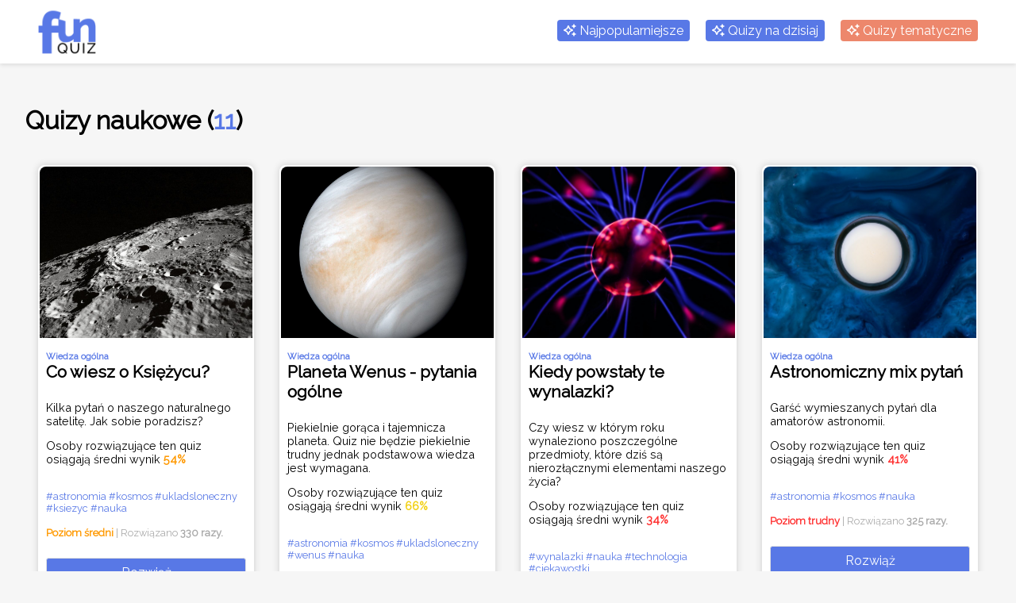

--- FILE ---
content_type: text/html; charset=UTF-8
request_url: https://funquiz.pl/tag/nauka/
body_size: 3381
content:
<!DOCTYPE html>
<html lang="pl">
<head>
                <meta charset="utf-8" />
            	<title>Quizy Naukowe / FunQuiz.pl</title>
	<meta name="description" content="Tu znajdziesz quizy oznaczone tagiem Nauka. Na FunQuiz.pl znajdują się quizy z różnych dziedzin. Na tej stronie dostępne są quizy z działu Nauka. ">
	<!-- Global site tag (gtag.js) - Google Analytics -->
<script async src="https://www.googletagmanager.com/gtag/js?id=UA-155102590-1"></script>
<script>
  window.dataLayer = window.dataLayer || [];
  function gtag(){dataLayer.push(arguments);}
  gtag('js', new Date());

  gtag('config', 'UA-155102590-1');
</script>

<script type="text/javascript">
    window._mfq = window._mfq || [];
    (function() {
        var mf = document.createElement("script");
        mf.type = "text/javascript"; mf.defer = true;
        mf.src = "//cdn.mouseflow.com/projects/10178554-5f12-4751-9103-ac7a7dfa243e.js";
        document.getElementsByTagName("head")[0].appendChild(mf);
    })();
</script>

<script data-ad-client="ca-pub-7561809803632890" async src="https://pagead2.googlesyndication.com/pagead/js/adsbygoogle.js"></script>

	<script src="https://kit.fontawesome.com/94c8ca8b26.js" crossorigin="anonymous"></script>
	<meta name="viewport" content="width=device-width, initial-scale=1.0, minimum-scale=1.0">
	<link rel="stylesheet" href="/css/main.css?05072020-1936" />
	<link rel="canonical" href="https://funquiz.pl/tag/nauka/" />
</head>
<noscript>Twoja przeglądarka nie obsługuje JavaScript!</noscript>
<body>
    <div class="pageHeader">
        <a class="pageLogo" href="/"><img src="/lib/images/logo.png" alt="Najlepsze quizy online - FunQuiz.pl" /></a>
        <div class="pageMenu"><div class="buttons">
    <a href="/quiz/najpopularniejsze"><i class="far fa-sparkles"></i> Najpopularniejsze</a>
    <a href="/quiz/na-dzisiaj"><i class="far fa-sparkles"></i> Quizy na dzisiaj</a>
    <a href="/quiz/tematyczne" style="background-color: #ed876c;"><i class="far fa-sparkles"></i> Quizy tematyczne</a> 
</div></div>
    </div>
    <div class="pageBody">
        <h1>Quizy naukowe (<span class="ccT">11</span>)</h1><div class="quizGrid"><div class="quizEntry">
    <div class="body" >
        <img onclick="window.open('/quiz/start/co-wiesz-o-ksiezycu.215/','_self');" class="cover" src="https://s3-eu-central-1.amazonaws.com/funquiz.pl/quizzes/215/93ec2e82d3878b04ef21d350b4d04003.1&auto=format&fit=crop&w=1000&q=80" alt="Co wiesz o Księżycu? quiz">
        <header><small>Wiedza ogólna</small>Co wiesz o Księżycu?</header>
        <div class="description">Kilka pytań o naszego naturalnego satelitę. Jak sobie poradzisz? <p>Osoby rozwiązujące ten quiz osiągają średni wynik <b style="color:#ff9900">54%</b></p></div>
        <div class="tags"><a class="tag" href="/tag/astronomia/">#astronomia</a> <a class="tag" href="/tag/kosmos/">#kosmos</a> <a class="tag" href="/tag/ukladsloneczny/">#ukladsloneczny</a> <a class="tag" href="/tag/ksiezyc/">#ksiezyc</a> <a class="tag" href="/tag/nauka/">#nauka</a> </div>
        <div class="stats"><b style="color:#ff9900;">Poziom średni</b> | Rozwiązano <b>330 razy.</b> </div>
        
        <div class="buttons"><a class="button" href="/quiz/start/co-wiesz-o-ksiezycu.215/">Rozwiąż</a></div>
    </div></div><div class="quizEntry">
    <div class="body" >
        <img onclick="window.open('/quiz/start/planeta-wenus---pytania-ogolne.198/','_self');" class="cover" src="https://s3-eu-central-1.amazonaws.com/funquiz.pl/quizzes/198/69b21ebf54ead6f222bc47906f8224e9.jpg" alt="Planeta Wenus - pytania ogólne quiz">
        <header><small>Wiedza ogólna</small>Planeta Wenus - pytania ogólne</header>
        <div class="description">Piekielnie gorąca i tajemnicza planeta. Quiz nie będzie piekielnie trudny jednak podstawowa wiedza jest wymagana. <p>Osoby rozwiązujące ten quiz osiągają średni wynik <b style="color:#f2d116">66%</b></p></div>
        <div class="tags"><a class="tag" href="/tag/astronomia/">#astronomia</a> <a class="tag" href="/tag/kosmos/">#kosmos</a> <a class="tag" href="/tag/ukladsloneczny/">#ukladsloneczny</a> <a class="tag" href="/tag/wenus/">#wenus</a> <a class="tag" href="/tag/nauka/">#nauka</a> </div>
        <div class="stats"><b style="color:#f2d116;">Poziom łatwy</b> | Rozwiązano <b>503 razy.</b> </div>
        
        <div class="buttons"><a class="button" href="/quiz/start/planeta-wenus---pytania-ogolne.198/">Rozwiąż</a></div>
    </div></div><div class="quizEntry">
    <div class="body" >
        <img onclick="window.open('/quiz/start/kiedy-powstaly-te-wynalazki.192/','_self');" class="cover" src="https://s3-eu-central-1.amazonaws.com/funquiz.pl/quizzes/192/c6f37ce2fc7a87cbe001b178268cdc63.1&auto=format&fit=crop&w=1350&q=80" alt="Kiedy powstały te wynalazki? quiz">
        <header><small>Wiedza ogólna</small>Kiedy powstały te wynalazki?</header>
        <div class="description">Czy wiesz w którym roku wynaleziono poszczególne przedmioty, które dziś są nierozłącznymi elementami naszego życia? <p>Osoby rozwiązujące ten quiz osiągają średni wynik <b style="color:#ff3333">34%</b></p></div>
        <div class="tags"><a class="tag" href="/tag/wynalazki/">#wynalazki</a> <a class="tag" href="/tag/nauka/">#nauka</a> <a class="tag" href="/tag/technologia/">#technologia</a> <a class="tag" href="/tag/ciekawostki/">#ciekawostki</a> </div>
        <div class="stats"><b style="color:#ff3333;">Poziom trudny</b> | Rozwiązano <b>356 razy.</b> </div>
        
        <div class="buttons"><a class="button" href="/quiz/start/kiedy-powstaly-te-wynalazki.192/">Rozwiąż</a></div>
    </div></div><div class="quizEntry">
    <div class="body" >
        <img onclick="window.open('/quiz/start/astronomiczny-mix-pytan.187/','_self');" class="cover" src="https://s3-eu-central-1.amazonaws.com/funquiz.pl/quizzes/187/a6ffe290ab5f97c323ac948ebd0a5c13.1&auto=format&fit=crop&w=1351&q=80" alt="Astronomiczny mix pytań  quiz">
        <header><small>Wiedza ogólna</small>Astronomiczny mix pytań </header>
        <div class="description">Garść wymieszanych pytań dla amatorów astronomii. <p>Osoby rozwiązujące ten quiz osiągają średni wynik <b style="color:#ff3333">41%</b></p></div>
        <div class="tags"><a class="tag" href="/tag/astronomia/">#astronomia</a> <a class="tag" href="/tag/kosmos/">#kosmos</a> <a class="tag" href="/tag/nauka/">#nauka</a> </div>
        <div class="stats"><b style="color:#ff3333;">Poziom trudny</b> | Rozwiązano <b>325 razy.</b> </div>
        
        <div class="buttons"><a class="button" href="/quiz/start/astronomiczny-mix-pytan.187/">Rozwiąż</a></div>
    </div></div><div class="quizEntry">
    <div class="body" >
        <img onclick="window.open('/quiz/start/planeta-mars---pytania-ogolne.186/','_self');" class="cover" src="https://s3-eu-central-1.amazonaws.com/funquiz.pl/quizzes/186/36fd22cbde0332dcf62fd13a95a14217.jpg" alt="Planeta Mars - pytania ogólne quiz">
        <header><small>Wiedza ogólna</small>Planeta Mars - pytania ogólne</header>
        <div class="description">Quiz z podstawowych pytań o sąsiadującej z nami planecie - Marsie. Powodzenia! <p>Osoby rozwiązujące ten quiz osiągają średni wynik <b style="color:#ff9900">60%</b></p></div>
        <div class="tags"><a class="tag" href="/tag/astronomia/">#astronomia</a> <a class="tag" href="/tag/kosmos/">#kosmos</a> <a class="tag" href="/tag/ukladsloneczny/">#ukladsloneczny</a> <a class="tag" href="/tag/mars/">#mars</a> <a class="tag" href="/tag/nauka/">#nauka</a> </div>
        <div class="stats"><b style="color:#ff9900;">Poziom średni</b> | Rozwiązano <b>359 razy.</b> </div>
        
        <div class="buttons"><a class="button" href="/quiz/start/planeta-mars---pytania-ogolne.186/">Rozwiąż</a></div>
    </div></div><div class="quizEntry">
    <div class="body" >
        <img onclick="window.open('/quiz/start/co-wiesz-o-wodzie.139/','_self');" class="cover" src="https://s3-eu-central-1.amazonaws.com/funquiz.pl/quizzes/139/9e5657a31ed0b759086a84eb30b047e7.1&ixid=eyJhcHBfaWQiOjEyMDd9&auto=format&fit=crop&w=1050&q=80" alt="Co wiesz o wodzie? quiz">
        <header><small>Wiedza ogólna</small>Co wiesz o wodzie?</header>
        <div class="description">Życie bez niej nie mogło by funkcjonować, jest bardzo istotnym elementem. Czy wiesz na jej temat wszystko? <p>Osoby rozwiązujące ten quiz osiągają średni wynik <b style="color:#ff9900">53%</b></p></div>
        <div class="tags"><a class="tag" href="/tag/nauka/">#nauka</a> <a class="tag" href="/tag/ciekawostki/">#ciekawostki</a> </div>
        <div class="stats"><b style="color:#ff9900;">Poziom średni</b> | Rozwiązano <b>1117 razy.</b> </div>
        
        <div class="buttons"><a class="button" href="/quiz/start/co-wiesz-o-wodzie.139/">Rozwiąż</a></div>
    </div></div><div class="quizEntry">
    <div class="body" >
        <img onclick="window.open('/quiz/start/co-wiesz-o-sloncu.138/','_self');" class="cover" src="https://s3-eu-central-1.amazonaws.com/funquiz.pl/quizzes/138/b8bf27e46d2b4aa4d85d5111402b69be.1&ixid=eyJhcHBfaWQiOjEyMDd9&auto=format&fit=crop&w=1350&q=80" alt="Co wiesz o Słońcu? quiz">
        <header><small>Wiedza ogólna</small>Co wiesz o Słońcu?</header>
        <div class="description">Codziennie oświetla nasze otoczenie, sprawia nam radość i daje ciepło. Ale czy wiesz jak działa i czym jest Słońce? <p>Osoby rozwiązujące ten quiz osiągają średni wynik <b style="color:#f2d116">61%</b></p></div>
        <div class="tags"><a class="tag" href="/tag/astronomia/">#astronomia</a> <a class="tag" href="/tag/ukladsloneczny/">#ukladsloneczny</a> <a class="tag" href="/tag/nauka/">#nauka</a> </div>
        <div class="stats"><b style="color:#f2d116;">Poziom łatwy</b> | Rozwiązano <b>557 razy.</b> </div>
        
        <div class="buttons"><a class="button" href="/quiz/start/co-wiesz-o-sloncu.138/">Rozwiąż</a></div>
    </div></div><div class="quizEntry">
    <div class="body" >
        <img onclick="window.open('/quiz/start/naukowe-quiz-dla-orlow.105/','_self');" class="cover" src="https://s3-eu-central-1.amazonaws.com/funquiz.pl/quizzes/105/0747dce20ded07ab82f24bd75a7a5017.1&ixid=eyJhcHBfaWQiOjEyMDd9&auto=format&fit=crop&w=1350&q=80" alt="Naukowy quiz dla orłów quiz">
        <header><small>Wiedza ogólna</small>Naukowy quiz dla orłów</header>
        <div class="description">Seria pytań ze świata nauki i technologii. Jak sobie z nimi poradzisz? <p>Osoby rozwiązujące ten quiz osiągają średni wynik <b style="color:#ff9900">51%</b></p></div>
        <div class="tags"><a class="tag" href="/tag/wiedzaogolna/">#wiedzaogolna</a> <a class="tag" href="/tag/nauka/">#nauka</a> </div>
        <div class="stats"><b style="color:#ff9900;">Poziom średni</b> | Rozwiązano <b>1079 razy.</b> </div>
        
        <div class="buttons"><a class="button" href="/quiz/start/naukowe-quiz-dla-orlow.105/">Rozwiąż</a></div>
    </div></div><div class="quizEntry">
    <div class="body" >
        <img onclick="window.open('/quiz/start/quiz-astronomiczny.64/','_self');" class="cover" src="https://s3-eu-central-1.amazonaws.com/funquiz.pl/quizzes/64/82c8ca01be718dc28a65456315063fd4.jpg" alt="Quiz astronomiczny quiz">
        <header><small>Wiedza ogólna</small>Quiz astronomiczny</header>
        <div class="description">Krótki i wyrywkowy quiz z zakresu astronomii <p>Osoby rozwiązujące ten quiz osiągają średni wynik <b style="color:#ff9900">59%</b></p></div>
        <div class="tags"><a class="tag" href="/tag/astronomia/">#astronomia</a> <a class="tag" href="/tag/nauka/">#nauka</a> </div>
        <div class="stats"><b style="color:#ff9900;">Poziom średni</b> | Rozwiązano <b>295 razy.</b> </div>
        
        <div class="buttons"><a class="button" href="/quiz/start/quiz-astronomiczny.64/">Rozwiąż</a></div>
    </div></div><div class="quizEntry">
    <div class="body" >
        <img onclick="window.open('/quiz/start/ksiezyc.12/','_self');" class="cover" src="https://s3-eu-central-1.amazonaws.com/funquiz.pl/quizzes/12/b306f603bb57c72594302cc269bc7689.jpeg" alt="Księżyc quiz">
        <header><small>Wiedza ogólna</small>Księżyc</header>
        <div class="description">Naturalny satelita ziemi - Księżyc. Sprawdź swoją wiedzę o Księżycu i ludziach, którzy go odwiedzili. <p>Osoby rozwiązujące ten quiz osiągają średni wynik <b style="color:#f2d116">63%</b></p></div>
        <div class="tags"><a class="tag" href="/tag/ksiezyc/">#ksiezyc</a> <a class="tag" href="/tag/astronomia/">#astronomia</a> <a class="tag" href="/tag/nauka/">#nauka</a> <a class="tag" href="/tag/ukladsloneczny/">#ukladsloneczny</a> </div>
        <div class="stats"><b style="color:#f2d116;">Poziom łatwy</b> | Rozwiązano <b>230 razy.</b> </div>
        
        <div class="buttons"><a class="button" href="/quiz/start/ksiezyc.12/">Rozwiąż</a></div>
    </div></div><div class="quizEntry">
    <div class="body" >
        <img onclick="window.open('/quiz/start/uklad-sloneczny.9/','_self');" class="cover" src="https://s3-eu-central-1.amazonaws.com/funquiz.pl/quizzes/9/dd6e16cf92e672049da21c3a1a42f4bb.png" alt="Układ słoneczny quiz">
        <header><small>Wiedza ogólna</small>Układ słoneczny</header>
        <div class="description">Czy poradzisz sobie z pytaniami o planetach układu słonecznego? Sprawdź swoją wiedzę z astronomii. <p>Osoby rozwiązujące ten quiz osiągają średni wynik <b style="color:#f2d116">70%</b></p></div>
        <div class="tags"><a class="tag" href="/tag/astronomia/">#astronomia</a> <a class="tag" href="/tag/ukladsloneczny/">#ukladsloneczny</a> <a class="tag" href="/tag/nauka/">#nauka</a> </div>
        <div class="stats"><b style="color:#f2d116;">Poziom łatwy</b> | Rozwiązano <b>377 razy.</b> </div>
        
        <div class="buttons"><a class="button" href="/quiz/start/uklad-sloneczny.9/">Rozwiąż</a></div>
    </div></div></div>
    </div>
<script defer src="https://static.cloudflareinsights.com/beacon.min.js/vcd15cbe7772f49c399c6a5babf22c1241717689176015" integrity="sha512-ZpsOmlRQV6y907TI0dKBHq9Md29nnaEIPlkf84rnaERnq6zvWvPUqr2ft8M1aS28oN72PdrCzSjY4U6VaAw1EQ==" data-cf-beacon='{"version":"2024.11.0","token":"34f1cfc808024b79a81fdc2a6c4c978e","r":1,"server_timing":{"name":{"cfCacheStatus":true,"cfEdge":true,"cfExtPri":true,"cfL4":true,"cfOrigin":true,"cfSpeedBrain":true},"location_startswith":null}}' crossorigin="anonymous"></script>
</body>
<footer>
    <div class="flex responsive-column">
        <div style="flex:1 1">
            <div class="links">
                <a href="/onas/regulamin/">Regulamin</a>
                <a href="/onas/prywatnosc/">Polityka prywatności</a>
            </div>
        </div>
        <div style="flex:1 1;text-align: right;">
            <h3>FunQuiz.pl</h3>
            <div>
                © <?php print date("Y"); ?> funquiz.pl | Wykonanie: SpaceLab
            </div>
        </div>
    </div>
</footer>
</html>

--- FILE ---
content_type: text/html; charset=utf-8
request_url: https://www.google.com/recaptcha/api2/aframe
body_size: 269
content:
<!DOCTYPE HTML><html><head><meta http-equiv="content-type" content="text/html; charset=UTF-8"></head><body><script nonce="_9NIOnWK8sEzWkF60mHJSQ">/** Anti-fraud and anti-abuse applications only. See google.com/recaptcha */ try{var clients={'sodar':'https://pagead2.googlesyndication.com/pagead/sodar?'};window.addEventListener("message",function(a){try{if(a.source===window.parent){var b=JSON.parse(a.data);var c=clients[b['id']];if(c){var d=document.createElement('img');d.src=c+b['params']+'&rc='+(localStorage.getItem("rc::a")?sessionStorage.getItem("rc::b"):"");window.document.body.appendChild(d);sessionStorage.setItem("rc::e",parseInt(sessionStorage.getItem("rc::e")||0)+1);localStorage.setItem("rc::h",'1769442644480');}}}catch(b){}});window.parent.postMessage("_grecaptcha_ready", "*");}catch(b){}</script></body></html>

--- FILE ---
content_type: text/css
request_url: https://funquiz.pl/css/main.css?05072020-1936
body_size: 2179
content:
@import url('https://fonts.googleapis.com/css?family=Raleway&display=swap');

BODY{
    font-family: 'Raleway', sans-serif;
    background-color: #F6F6F6;
    padding:0;
    margin:0;
}

BODY > FOOTER{
    background: #FAFAFA;
    padding:5rem 2rem;
}

BODY > FOOTER .links A{
    display: block;
    margin-bottom:0.5rem;
}

BODY > FOOTER H3{
    border:none;
    margin-top:0;
}

.adsenseAd{
    margin:16px 0;
    text-align: center;
}



INPUT[type=text],INPUT[type=password],INPUT[type=number],INPUT[type=email],SELECT, TEXTAREA{
    font-family: 'Raleway', sans-serif;
    width:100%;
    padding:0.5rem 0.25rem;
    border:1px solid #E0E0E0;
    box-sizing: border-box;
}

INPUT.correct{
    border-color: #00da7e;
    color: #00da7e;
}

INPUT.incorrect{
    border-color: #c53e23;
    color: #c53e23;
}

.adPlace{
    margin:30px 0;
    text-align: center;
}

.flex{
    display: flex;
}

.ccT{
    color:#5878e6;
}

H2 A{
    color:#5878e6;
    text-decoration: none;
    padding:0.5rem 1rem 0.5rem 0;
    transition: all 400ms;
}

H2 A:hover{
    background-color: #5878e6;
    color:#FFF;
}

.pageHeader{
    position: fixed;
    display:flex;
    width:100%;
    height:5rem;
    top:0;left:0;
    background-color:#FFF;
    box-shadow:0 2px 5px rgba(0,0,0,0.1);
    z-index: 10;
}

.pageHeader .pageLogo{
    width:250px;
}

.pageHeader .pageLogo IMG{
    height:4rem;
    margin:0.5rem 0 0 3rem;
}

.pageHeader .pageMenu{
    flex:auto;
    display:flex;
}

.pageHeader .pageMenu .buttons{
    flex:auto;
    text-align: right;
    padding:1.8rem 3rem 0 0;
}

.pageHeader .pageMenu A{
    text-decoration: none;
    margin:2rem 0 0 1rem;
    background-color: #5878e6;
    color:#FFF;
    padding:0.25rem 0.5rem;
    border-radius: 0.25rem;
}

.pageBody{
    margin-top:5rem;
    padding:2rem;
}

.row{
    padding:1rem 0;
    border-bottom:1px solid #FAFAFA;
}

.button, INPUT[type=submit]{
    font-family: 'Raleway', sans-serif;
    font-size:1rem;
    display: inline-block;
    padding:0.5rem 2rem;
    background: #EBEBEB;
    border:1px solid #E0E0E0;
    margin:0 0.5rem 0.5rem 0;
    border-radius:0.2rem;
    cursor: pointer;
    text-decoration: inherit;
    color:inherit;
    box-sizing: border-box;
}

.button.fullwidth, INPUT[type=submit].fullwidth{
    width:100%;
    text-align: center;
}

.button.important, INPUT[type=submit].important{
    background-color: #5878e6;
    color:#FFF;
    padding: 1rem;
    font-size: 1.2rem;
}

.panel{

}

.panel HEADER{
    font-size:1.3rem;
    font-weight: bold;
    color:#454545;
    margin-bottom:2rem;
}

.panel HEADER .svg-inline--fa{
    font-size:125%;
    color:#5878e6;
    margin:0 0.5rem 0 0;
}

.errors{
    font-size:0.9rem;
    color: #c53e23;
    padding:0.5rem;
    margin:0.5rem 0;
}

.errors .row{
    border-color:#ed876c;
}

.column{
    box-sizing: border-box;
    margin-right: 1rem;
}

.quizGrid{
    display: flex;
    flex-wrap: wrap;
}

.quizEntry{
    flex:1 1;
    max-width:25%;
    min-width:25%;
}

.quizEntry.suggested{
    max-width:50%;
    min-width:50%;
}

.quizEntry .body{
    border-radius:0.5rem;
    background-color: #FFF;
    margin:1rem;
    min-height:30vh;
    display: flex;
    flex-direction: column;
    text-decoration: inherit;
    box-shadow:0 0 0.5rem #CCC;
    border:2px solid #FFF;
    color:inherit;
}

.panel{
    border-radius:0.5rem;
    padding:1rem;
    background-color: #FFF;
    margin:1rem 0;
    min-height:30vh;
    text-decoration: inherit;
    box-shadow:0 0 0.25rem #CCC;
    color:inherit;
}

.panel.invisible{
    background:none;
    box-shadow: none;
}

.panel.narrow{
    width:60vw;
    margin:0 auto;
}

.panel.tiny{
    width:30vw;
    margin:0 auto;
}

.quizEntry .cover{
    height:30vh;
    border-radius:0.5rem 0.5rem 0 0;
    object-fit: cover;
    cursor: pointer;
    width:100% !important;
}

.panel .cover{
    width:25vw;
    border-radius:0.5rem;
    object-fit: cover;
}

.quizEntry HEADER{
    padding:1rem 0.5rem;
    font-size:1.3rem;
    font-weight: bold;
}

.quizEntry HEADER SMALL{
    display: block;
    font-size:0.7rem;
    color: #5878e6;
}

.quizEntry .description{
    padding:0.5rem;
    font-size:0.9rem;
}

.quizEntry .tags{
    padding:0.5rem;
    font-size:0.8rem;
}

.tags .tag{
    color:#5878e6;
    text-decoration: none;
}

.tags .tag:hover{
    text-decoration: underline;
}

.answer{
    padding:1rem 0 0 0;
}

.info{
    font-size:0.9rem;
    padding:0.5rem;
    margin-top:1rem;
    background-color: #FAEFD8;
}

.stats{
    padding:0.5rem;
    color:#AAA;
    font-size:0.8rem;
}

.quizEntry .buttons{
    padding:1rem 0.5rem 0 0.5rem;
    display: flex;
}

.quizEntry .buttons .button{
    margin-right:0;
}

.quizEntry .buttons .button{
    flex:1;
    text-align: center;
    background-color: #5878e6;
    color:#FFF;
    transition: all 400ms;
}

.quizEntry .buttons .button:hover{
    background-color: #253d8f;
}

.quizWindow{
    width:60vw;
    padding:2rem;
    margin:0 auto;
}

.quizText{
    font-size:1.6rem;
    font-weight: bold;
}

.quizImageColumn{
    flex:0.6 0.6;
    padding-right:1rem;
}

.quizImage{
    border-radius: 0.5rem;
    width:100%;
    object-fit: cover;
    margin-right:1rem;
}

#quizEditor .photoFrame IMG{
    width:100%;
}

.quizQuestion .quizText{
    margin:0 0 2rem 0;
}

.quizAnswers{
    display: flex;
    flex-direction: column;
    transition: 400ms all;
    opacity:1;
}

.quizAnswers.summaryMode{
    opacity:0;
    visibility: hidden;
    height:0;
}

.quizAnswers .answer{
    font-size:1.1rem;
    text-align: center;
    width:100%;
    flex:auto;
    background-color: #EBEBEB;
    border:1px solid #E0E0E0;
    margin:1rem 1rem 0 0;
    padding:0.75rem;
    box-sizing: border-box;
    border-radius:0.25rem;
    transition: 400ms all;
    cursor:pointer;
    opacity:0;
    animation-name: example;
    animation-duration: 1s;
    animation-fill-mode: forwards;
}

.quizAnswers .answer:nth-child(even){
    margin-right:0;
}

.quizAnswers .correctAnswer{
    text-align: center;
    width:100%;
    font-size: 2rem;
    background-color: #00da7e;
    margin:1rem 0 0 0;
    padding:2rem;
    box-sizing: border-box;
    border-radius:0.5rem;
    transition: 400ms all;
    cursor:pointer;
}

.quizAnswers .answer:nth-child(2){
    animation-delay: 100ms;
}

.quizAnswers .answer:nth-child(3){
    animation-delay: 200ms;
}

.quizAnswers .answer:nth-child(4){
    animation-delay: 300ms;
}

.quizAnswers .answer:nth-child(5){
    animation-delay: 400ms;
}

.quizAnswers .answer:nth-child(6){
    animation-delay: 500ms;
}

.quizAnswers .answer:nth-child(7){
    animation-delay: 600ms;
}

.quizAnswers .answer:nth-child(8){
    animation-delay: 700ms;
}

.quizAnswers .answer.correct{
    background-color: #00da7e !important;
}

.quizAnswers .answer.incorrect{
    background-color: #ea2f23 !important;
}

.progressBar{
    margin:0 0 1rem 0;
    width:100%;

}

.notificationWindow{
    width:15vw;
    position: fixed;
    bottom:0;
    right:2rem;
    background:#5878e6;
    color:#FFF;
    padding:1rem;
    display: none;
}

.notificationWindow.show{
    display: block;
    animation-name: notificationSlide;
    animation-duration: 2s;
    animation-fill-mode: forwards;
}

.progressBar .indicator{
    height:2rem;
    background-image: linear-gradient(135deg, #5878e6 25%, #879df0 25%, #879df0 50%, #5878e6 50%, #5878e6 75%, #879df0 75%, #879df0 100%);
    background-size: 1rem 1rem;
    transition: 400ms all;
    border-radius: 0.25rem;
}

.quizAnswers .answer:hover{
    background-color: #EAEAEA;
    box-shadow: 0 0 1rem #DDD inset;
}

@media screen and (max-width: 640px) {
    .responsive-column{
        flex-direction: column;
    }

    .pageHeader{
        height:4rem;
    }

    .pageHeader.quiz{
        position: static;
    }

    .pageHeader .pageLogo IMG{
        height:3rem;
        margin:0.5rem 1rem 0 1rem;
    }

    .pageHeader .pageMenu .buttons{
        display:none;
    }

    .pageBody{
        margin-top: 6rem;
        padding: 0.5rem;
    }

    .quizGrid{
        flex-direction: column;
    }

    .quizEntry, .quizEntry.suggested{
        max-width: unset;
        min-width: initial;
    }

    .quizEntry .description{
        padding:0 0.5rem;
    }

    .quizEntry .tags{
        padding:0 0.5rem;
    }



    .quizEntry .body{
        margin:0 0 4rem 0;
    }

    .panel.narrow,
    .panel.tiny{
        width:auto;
    }

    .panel.invisible.narrow{
        padding: 0;
    }

    .panel .cover{
        width:100%;
    }

    .panel HEADER{
        margin-bottom:0;
    }

    .column{
        margin-right:0;
    }
    .quizWindow{
        width:auto;
    }

    .quizQuestion .quizText{
        font-size:1.4rem;
        margin:0.25rem 0 1rem 0;
        border-bottom:1px solid #5878e6;
    }

    .quizImage{
        margin-right:0;
        height:25vh;
        border-radius:0.25rem;
    }

    .quizImageColumn{
        padding-right: 0;
    }

    .quizAnswers{
        flex-direction: column;
    }

    .quizAnswers .answer{
        width:100%;
    }

    .quizAnswers .answer{
        padding:0.5rem;
        margin:0.5rem 0 0 0;
    }

    .adsenseAd.quizAd{
        max-height:120px;
    }

    .progressBar {
        margin: 0 0 0.25rem 0;
    }

    .progressBar .indicator{
        height:0.75rem;
    }
}

@keyframes example {
    0% {opacity:0; transform: scaleY(0)}
    30% {opacity:1; transform: scaleY(1.2)}
    80% {opacity:1; transform: scaleY(0.8)}
    100% {opacity:1; transform: scaleY(1)}
}

@keyframes notificationSlide {
    0% {clip-path: polygon(0 100%, 100% 100%, 100% 100%, 0% 100%);}
    25% {clip-path: polygon(0 100%, 100% 100%, 100% 0, 0 0);}
    75% {clip-path: polygon(0 100%, 100% 100%, 100% 0, 0 0);}
    100% {clip-path: polygon(0 100%, 100% 100%, 100% 100%, 0% 100%);}
}